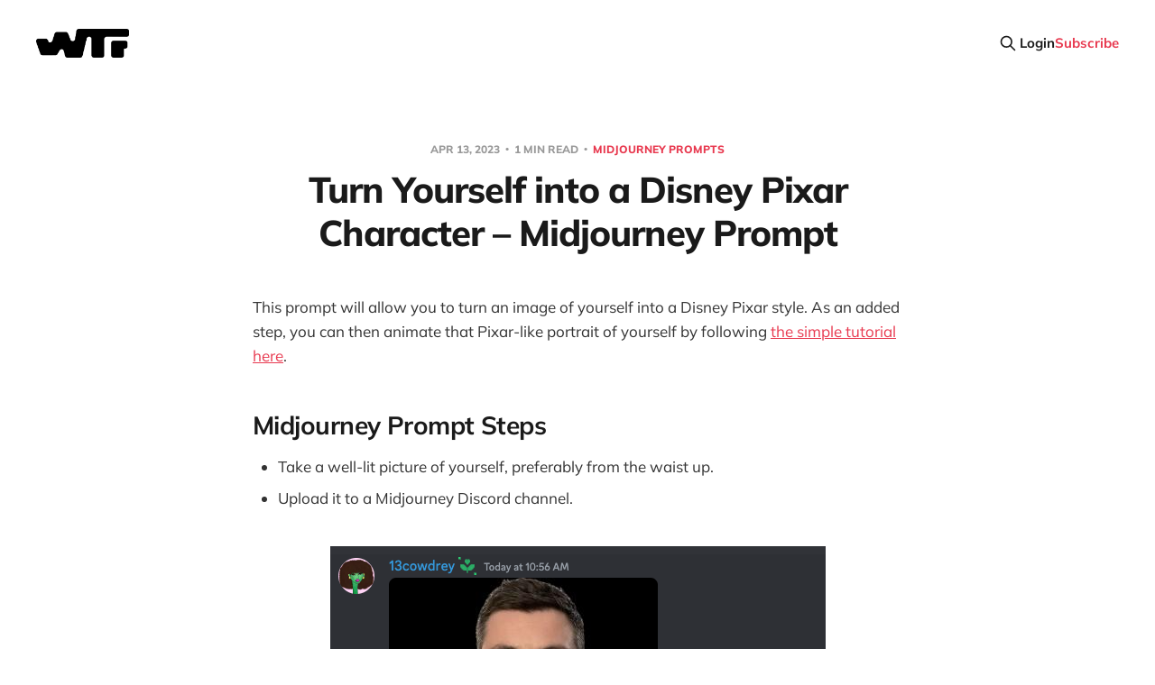

--- FILE ---
content_type: text/html; charset=utf-8
request_url: https://www.everydays.wtf/make-yourself-a-disney-pixar-character-midjourney-prompt/
body_size: 5278
content:
<!DOCTYPE html>
<html class="theme-light" lang="en">

<head>
    <meta charset="utf-8">
    <meta name="viewport" content="width=device-width, initial-scale=1">
    <title>Turn Yourself into a Disney Pixar Character – Midjourney Prompt</title>
    <link rel="stylesheet" href="https://www.everydays.wtf/assets/built/screen.css?v=4bfa8931f2">

    <meta name="description" content="Use this Midjourney prompt to turn yourself into a Disney Pixar character.">
    <link rel="icon" href="https://www.everydays.wtf/content/images/size/w256h256/format/jpeg/2023/02/WTF-3-1.jpg" type="image/jpeg">
    <link rel="canonical" href="https://www.everydays.wtf/make-yourself-a-disney-pixar-character-midjourney-prompt/">
    <meta name="referrer" content="no-referrer-when-downgrade">
    
    <meta property="og:site_name" content="WTF? w/ QuHarrison">
    <meta property="og:type" content="article">
    <meta property="og:title" content="Turn Yourself into a Disney Pixar Character – Midjourney Prompt">
    <meta property="og:description" content="Use this Midjourney prompt to turn yourself into a Disney Pixar character.">
    <meta property="og:url" content="https://www.everydays.wtf/make-yourself-a-disney-pixar-character-midjourney-prompt/">
    <meta property="og:image" content="https://www.everydays.wtf/content/images/size/w1200/2023/11/WTF-SOCIAL-1.jpg">
    <meta property="article:published_time" content="2023-04-13T16:30:01.000Z">
    <meta property="article:modified_time" content="2023-04-13T16:30:01.000Z">
    <meta property="article:tag" content="MidJourney Prompts">
    
    <meta property="article:publisher" content="https://www.facebook.com/quharrison">
    <meta name="twitter:card" content="summary_large_image">
    <meta name="twitter:title" content="Turn Yourself into a Disney Pixar Character – Midjourney Prompt">
    <meta name="twitter:description" content="Use this Midjourney prompt to turn yourself into a Disney Pixar character.">
    <meta name="twitter:url" content="https://www.everydays.wtf/make-yourself-a-disney-pixar-character-midjourney-prompt/">
    <meta name="twitter:image" content="https://www.everydays.wtf/content/images/size/w1200/2023/11/WTF-SOCIAL.jpg">
    <meta name="twitter:label1" content="Written by">
    <meta name="twitter:data1" content="Ryan Cowdrey">
    <meta name="twitter:label2" content="Filed under">
    <meta name="twitter:data2" content="MidJourney Prompts">
    <meta name="twitter:site" content="@quharrison">
    <meta property="og:image:width" content="1200">
    <meta property="og:image:height" content="675">
    
    <script type="application/ld+json">
{
    "@context": "https://schema.org",
    "@type": "Article",
    "publisher": {
        "@type": "Organization",
        "name": "WTF? w/ QuHarrison",
        "url": "https://www.everydays.wtf/",
        "logo": {
            "@type": "ImageObject",
            "url": "https://www.everydays.wtf/content/images/2023/08/wtf-logo-black-1.png"
        }
    },
    "author": {
        "@type": "Person",
        "name": "Ryan Cowdrey",
        "image": {
            "@type": "ImageObject",
            "url": "https://www.everydays.wtf/content/images/size/w1200/2022/09/DSC02467_Original.JPG",
            "width": 1200,
            "height": 800
        },
        "url": "https://www.everydays.wtf/author/ryan/",
        "sameAs": []
    },
    "headline": "Turn Yourself into a Disney Pixar Character – Midjourney Prompt",
    "url": "https://www.everydays.wtf/make-yourself-a-disney-pixar-character-midjourney-prompt/",
    "datePublished": "2023-04-13T16:30:01.000Z",
    "dateModified": "2023-04-13T16:30:01.000Z",
    "keywords": "MidJourney Prompts",
    "description": "This prompt will allow you to turn an image of yourself into a Disney Pixar style. As an added step, you can then animate that Pixar-like portrait of yourself by following the simple tutorial here.\n\n\nMidjourney Prompt Steps\n\n * Take a well-lit picture of yourself, preferably from the waist up.\n * Upload it to a Midjourney Discord channel.\n\n * Open the image and copy the link address.\n\n * Start an /imagine prompt in the Midjourney Discord.\n * Paste the image address. Then describe yourself in ult",
    "mainEntityOfPage": "https://www.everydays.wtf/make-yourself-a-disney-pixar-character-midjourney-prompt/"
}
    </script>

    <meta name="generator" content="Ghost 6.13">
    <link rel="alternate" type="application/rss+xml" title="WTF? w/ QuHarrison" href="https://www.everydays.wtf/rss/">
    <script defer src="https://cdn.jsdelivr.net/ghost/portal@~2.56/umd/portal.min.js" data-i18n="true" data-ghost="https://www.everydays.wtf/" data-key="f3128afa72386c86a3e37a250a" data-api="https://everydays.ghost.io/ghost/api/content/" data-locale="en" crossorigin="anonymous"></script><style id="gh-members-styles">.gh-post-upgrade-cta-content,
.gh-post-upgrade-cta {
    display: flex;
    flex-direction: column;
    align-items: center;
    font-family: -apple-system, BlinkMacSystemFont, 'Segoe UI', Roboto, Oxygen, Ubuntu, Cantarell, 'Open Sans', 'Helvetica Neue', sans-serif;
    text-align: center;
    width: 100%;
    color: #ffffff;
    font-size: 16px;
}

.gh-post-upgrade-cta-content {
    border-radius: 8px;
    padding: 40px 4vw;
}

.gh-post-upgrade-cta h2 {
    color: #ffffff;
    font-size: 28px;
    letter-spacing: -0.2px;
    margin: 0;
    padding: 0;
}

.gh-post-upgrade-cta p {
    margin: 20px 0 0;
    padding: 0;
}

.gh-post-upgrade-cta small {
    font-size: 16px;
    letter-spacing: -0.2px;
}

.gh-post-upgrade-cta a {
    color: #ffffff;
    cursor: pointer;
    font-weight: 500;
    box-shadow: none;
    text-decoration: underline;
}

.gh-post-upgrade-cta a:hover {
    color: #ffffff;
    opacity: 0.8;
    box-shadow: none;
    text-decoration: underline;
}

.gh-post-upgrade-cta a.gh-btn {
    display: block;
    background: #ffffff;
    text-decoration: none;
    margin: 28px 0 0;
    padding: 8px 18px;
    border-radius: 4px;
    font-size: 16px;
    font-weight: 600;
}

.gh-post-upgrade-cta a.gh-btn:hover {
    opacity: 0.92;
}</style><script async src="https://js.stripe.com/v3/"></script>
    <script defer src="https://cdn.jsdelivr.net/ghost/sodo-search@~1.8/umd/sodo-search.min.js" data-key="f3128afa72386c86a3e37a250a" data-styles="https://cdn.jsdelivr.net/ghost/sodo-search@~1.8/umd/main.css" data-sodo-search="https://everydays.ghost.io/" data-locale="en" crossorigin="anonymous"></script>
    
    <link href="https://www.everydays.wtf/webmentions/receive/" rel="webmention">
    <script defer src="/public/cards.min.js?v=4bfa8931f2"></script>
    <link rel="stylesheet" type="text/css" href="/public/cards.min.css?v=4bfa8931f2">
    <script defer src="/public/comment-counts.min.js?v=4bfa8931f2" data-ghost-comments-counts-api="https://www.everydays.wtf/members/api/comments/counts/"></script>
    <script defer src="/public/member-attribution.min.js?v=4bfa8931f2"></script>
    <script defer src="/public/ghost-stats.min.js?v=4bfa8931f2" data-stringify-payload="false" data-datasource="analytics_events" data-storage="localStorage" data-host="https://www.everydays.wtf/.ghost/analytics/api/v1/page_hit"  tb_site_uuid="68ee0949-1044-4228-bf05-76f63bfd0de1" tb_post_uuid="e2a62dd8-3de8-4d2d-96ea-f13e82379f7d" tb_post_type="post" tb_member_uuid="undefined" tb_member_status="undefined"></script><style>:root {--ghost-accent-color: #E8394F;}</style>
    <!-- Google tag (gtag.js) -->
<script async src="https://www.googletagmanager.com/gtag/js?id=G-2DZM08S0SR"></script>
<script>
  window.dataLayer = window.dataLayer || [];
  function gtag(){dataLayer.push(arguments);}
  gtag('js', new Date());

  gtag('config', 'G-2DZM08S0SR');
</script>
</head>

<body class='post-template tag-midjourney-prompts is-head-b--n--a'>
<div class="site">

    <header id="gh-head" class="gh-head gh-outer">
    <div class="gh-head-inner gh-inner">

        <div class="gh-head-brand">
            <div class="gh-head-brand-wrapper">
                <a class="gh-head-logo" href="https://www.everydays.wtf">
                        <img src="https://www.everydays.wtf/content/images/2023/08/wtf-logo-black-1.png" alt="WTF? w/ QuHarrison">
                </a>
            </div>
            <button class="gh-search gh-icon-btn" data-ghost-search><svg xmlns="http://www.w3.org/2000/svg" fill="none" viewBox="0 0 24 24" stroke="currentColor" stroke-width="2" width="20" height="20"><path stroke-linecap="round" stroke-linejoin="round" d="M21 21l-6-6m2-5a7 7 0 11-14 0 7 7 0 0114 0z"></path></svg></button>
            <button class="gh-burger"></button>
        </div>

        <nav class="gh-head-menu">
            
        </nav>

        <div class="gh-head-actions">
            <button class="gh-search gh-icon-btn" data-ghost-search><svg xmlns="http://www.w3.org/2000/svg" fill="none" viewBox="0 0 24 24" stroke="currentColor" stroke-width="2" width="20" height="20"><path stroke-linecap="round" stroke-linejoin="round" d="M21 21l-6-6m2-5a7 7 0 11-14 0 7 7 0 0114 0z"></path></svg></button>
                <button class="button-text menu-item members-login" data-portal="signin">Login</button>
                <button class="button-text menu-item menu-item-cta members-subscribe" data-portal="signup">Subscribe</button>
        </div>

    </div>
    </header>


    <div class="site-content">
        
<main class="site-main">

        <article class="single post tag-midjourney-prompts no-image">

    <header class="single-header gh-canvas">
        <div class="single-meta">
            <span class="single-meta-item single-meta-date">
                <time datetime="2023-04-13">
                    Apr 13, 2023
                </time>
            </span>
                <span class="single-meta-item single-meta-length">
                    1 min read
                </span>
                <span class="single-meta-item single-meta-tag">
                    <a class="post-tag post-tag-midjourney-prompts" href="/tag/midjourney-prompts/">
                        MidJourney Prompts
                    </a>
                </span>
        </div>

        <h1 class="single-title">Turn Yourself into a Disney Pixar Character – Midjourney Prompt</h1>


    </header>

    <div class="single-content gh-content gh-canvas">
        <p>This prompt will allow you to turn an image of yourself into a Disney Pixar style. As an added step, you can then animate that Pixar-like portrait of yourself by following <a href="https://youtu.be/kWu_zh2JFsU?t=170&ref=everydays.wtf">the simple tutorial here</a>.</p><h2 id="midjourney-prompt-steps"><strong>Midjourney Prompt Steps</strong></h2><ul><li>Take a well-lit picture of yourself, preferably from the waist up.</li><li>Upload it to a Midjourney Discord channel. </li></ul><figure class="kg-card kg-image-card"><img src="https://www.everydays.wtf/content/images/2023/04/Screen-Shot-2023-04-13-at-10.57.19-AM.png" class="kg-image" alt loading="lazy" width="549" height="402"></figure><ul><li>Open the image and copy the link address.</li></ul><figure class="kg-card kg-image-card"><img src="https://www.everydays.wtf/content/images/2023/04/Screen-Shot-2023-04-13-at-10.58.20-AM.png" class="kg-image" alt loading="lazy" width="970" height="846" srcset="https://www.everydays.wtf/content/images/size/w600/2023/04/Screen-Shot-2023-04-13-at-10.58.20-AM.png 600w, https://www.everydays.wtf/content/images/2023/04/Screen-Shot-2023-04-13-at-10.58.20-AM.png 970w" sizes="(min-width: 720px) 720px"></figure><ul><li>Start an /imagine prompt in the Midjourney Discord.</li><li>Paste the image address. Then describe yourself in ultra-detail. The more, the better. And end the prompt with "in the style of a Disney Pixar character."</li></ul><figure class="kg-card kg-image-card"><img src="https://www.everydays.wtf/content/images/2023/04/Screen-Shot-2023-04-13-at-11.06.01-AM.png" class="kg-image" alt loading="lazy" width="1094" height="563" srcset="https://www.everydays.wtf/content/images/size/w600/2023/04/Screen-Shot-2023-04-13-at-11.06.01-AM.png 600w, https://www.everydays.wtf/content/images/size/w1000/2023/04/Screen-Shot-2023-04-13-at-11.06.01-AM.png 1000w, https://www.everydays.wtf/content/images/2023/04/Screen-Shot-2023-04-13-at-11.06.01-AM.png 1094w" sizes="(min-width: 720px) 720px"></figure><p><em><strong>Prompt Format:</strong> </em>[headshot media link] [detailed description of self] in the style of a Disney Pixar character.</p><ul><li>Press Enter and generate images.</li><li>Reroll the Midjourney output until you find one you're satisfied with.</li></ul><figure class="kg-card kg-image-card"><img src="https://www.everydays.wtf/content/images/2023/04/Screen-Shot-2023-04-13-at-11.18.22-AM.png" class="kg-image" alt loading="lazy" width="1120" height="509" srcset="https://www.everydays.wtf/content/images/size/w600/2023/04/Screen-Shot-2023-04-13-at-11.18.22-AM.png 600w, https://www.everydays.wtf/content/images/size/w1000/2023/04/Screen-Shot-2023-04-13-at-11.18.22-AM.png 1000w, https://www.everydays.wtf/content/images/2023/04/Screen-Shot-2023-04-13-at-11.18.22-AM.png 1120w" sizes="(min-width: 720px) 720px"></figure><ul><li>Once you find the version you like, upscale it.</li></ul><figure class="kg-card kg-image-card"><img src="https://www.everydays.wtf/content/images/2023/04/Screen-Shot-2023-04-13-at-11.22.56-AM.png" class="kg-image" alt loading="lazy" width="1120" height="554" srcset="https://www.everydays.wtf/content/images/size/w600/2023/04/Screen-Shot-2023-04-13-at-11.22.56-AM.png 600w, https://www.everydays.wtf/content/images/size/w1000/2023/04/Screen-Shot-2023-04-13-at-11.22.56-AM.png 1000w, https://www.everydays.wtf/content/images/2023/04/Screen-Shot-2023-04-13-at-11.22.56-AM.png 1120w" sizes="(min-width: 720px) 720px"></figure><ul><li><strong>Download the Disney Pixar version of yourself.</strong></li></ul><p>If you'd like to create an animated version of this character, then <a href="https://youtu.be/kWu_zh2JFsU?t=170&ref=everydays.wtf">follow the simple steps in this video</a>.</p>
    </div>

    <div class="gh-canvas">
    <footer class="single-footer">

        <div class="single-footer-left">
            <div class="navigation navigation-previous">
                <a class="navigation-link" href="/210/" aria-label="Previous post">
                    <svg xmlns="http://www.w3.org/2000/svg" viewBox="0 0 32 32" fill="currentColor" class="icon navigation-icon">
    <path d="M26.667 14.667v2.667h-16L18 24.667l-1.893 1.893L5.547 16l10.56-10.56L18 7.333l-7.333 7.333h16z"></path>
</svg>                </a>
            </div>
        </div>

        <div class="single-footer-middle">
            <div class="single-footer-top">
                <h3 class="single-footer-title">Published by:</h3>
                <div class="author-list">
                    <div class="author-image-placeholder u-placeholder square">
                        <a href="/author/ryan/" title="Ryan Cowdrey">
                            <img class="author-image u-object-fit" src="/content/images/size/w150/2022/09/DSC02467_Original.JPG" alt="Ryan Cowdrey" loading="lazy">
                        </a>
                    </div>
                </div>
            </div>
        </div>

        <div class="single-footer-right">
            <div class="navigation navigation-next">
                <a class="navigation-link" href="/211/" aria-label="Next post">
                    <svg xmlns="http://www.w3.org/2000/svg" viewBox="0 0 32 32" fill="currentColor" class="icon navigation-icon">
    <path d="M5.333 14.667v2.667h16L14 24.667l1.893 1.893L26.453 16 15.893 5.44 14 7.333l7.333 7.333h-16z"></path>
</svg>                </a>
            </div>
        </div>

    </footer>
    </div>

</article>
            <section class="related-wrapper gh-canvas">
        <h3 class="related-title">You might also like...</h3>
        <div class="related-feed">
                <article class="feed public post no-image">

    <div class="feed-calendar">
        <div class="feed-calendar-month">
            Apr
        </div>
        <div class="feed-calendar-day">
            24
        </div>
    </div>

    <h2 class="feed-title">How to Use Midjourney Better than 99% of People</h2>

    <div class="feed-right">
        <svg xmlns="http://www.w3.org/2000/svg" viewBox="0 0 32 32" fill="currentColor" class="icon icon-star">
    <path d="M16 23.027L24.24 28l-2.187-9.373 7.28-6.307-9.587-.827-3.747-8.827-3.747 8.827-9.587.827 7.267 6.307L7.759 28l8.24-4.973z"></path>
</svg>        <div class="feed-length">
            3 min read
        </div>
    </div>

    <svg xmlns="http://www.w3.org/2000/svg" viewBox="0 0 32 32" fill="currentColor" class="icon feed-icon">
    <path d="M11.453 22.107L17.56 16l-6.107-6.12L13.333 8l8 8-8 8-1.88-1.893z"></path>
</svg>
    <a class="u-permalink" href="/218/" aria-label="How to Use Midjourney Better than 99% of People"></a>

</article>                <article class="feed public post no-image">

    <div class="feed-calendar">
        <div class="feed-calendar-month">
            Mar
        </div>
        <div class="feed-calendar-day">
            17
        </div>
    </div>

    <h2 class="feed-title">Dragonball Cat – Midjourney Prompt</h2>

    <div class="feed-right">
        <svg xmlns="http://www.w3.org/2000/svg" viewBox="0 0 32 32" fill="currentColor" class="icon icon-star">
    <path d="M16 23.027L24.24 28l-2.187-9.373 7.28-6.307-9.587-.827-3.747-8.827-3.747 8.827-9.587.827 7.267 6.307L7.759 28l8.24-4.973z"></path>
</svg>        <div class="feed-length">
            1 min read
        </div>
    </div>

    <svg xmlns="http://www.w3.org/2000/svg" viewBox="0 0 32 32" fill="currentColor" class="icon feed-icon">
    <path d="M11.453 22.107L17.56 16l-6.107-6.12L13.333 8l8 8-8 8-1.88-1.893z"></path>
</svg>
    <a class="u-permalink" href="/dragonball-cat-midjourney-prompt/" aria-label="Dragonball Cat – Midjourney Prompt"></a>

</article>                <article class="feed public post no-image">

    <div class="feed-calendar">
        <div class="feed-calendar-month">
            Mar
        </div>
        <div class="feed-calendar-day">
            12
        </div>
    </div>

    <h2 class="feed-title">Midjourney Styles &amp; Keyword Reference</h2>

    <div class="feed-right">
        <svg xmlns="http://www.w3.org/2000/svg" viewBox="0 0 32 32" fill="currentColor" class="icon icon-star">
    <path d="M16 23.027L24.24 28l-2.187-9.373 7.28-6.307-9.587-.827-3.747-8.827-3.747 8.827-9.587.827 7.267 6.307L7.759 28l8.24-4.973z"></path>
</svg>        <div class="feed-length">
            1 min read
        </div>
    </div>

    <svg xmlns="http://www.w3.org/2000/svg" viewBox="0 0 32 32" fill="currentColor" class="icon feed-icon">
    <path d="M11.453 22.107L17.56 16l-6.107-6.12L13.333 8l8 8-8 8-1.88-1.893z"></path>
</svg>
    <a class="u-permalink" href="/181/" aria-label="Midjourney Styles &amp; Keyword Reference"></a>

</article>                <article class="feed public post no-image">

    <div class="feed-calendar">
        <div class="feed-calendar-month">
            Mar
        </div>
        <div class="feed-calendar-day">
            01
        </div>
    </div>

    <h2 class="feed-title">Galactic Rocks - MidJourney Prompt</h2>

    <div class="feed-right">
        <svg xmlns="http://www.w3.org/2000/svg" viewBox="0 0 32 32" fill="currentColor" class="icon icon-star">
    <path d="M16 23.027L24.24 28l-2.187-9.373 7.28-6.307-9.587-.827-3.747-8.827-3.747 8.827-9.587.827 7.267 6.307L7.759 28l8.24-4.973z"></path>
</svg>        <div class="feed-length">
            1 min read
        </div>
    </div>

    <svg xmlns="http://www.w3.org/2000/svg" viewBox="0 0 32 32" fill="currentColor" class="icon feed-icon">
    <path d="M11.453 22.107L17.56 16l-6.107-6.12L13.333 8l8 8-8 8-1.88-1.893z"></path>
</svg>
    <a class="u-permalink" href="/galactic-rocks-midjourney-prompt/" aria-label="Galactic Rocks - MidJourney Prompt"></a>

</article>        </div>
    </section>

            <section class="gh-comments gh-canvas">
        <header class="gh-comments-header">
            <h3 class="gh-comments-title related-title">Member discussion</h3>
            <script
    data-ghost-comment-count="64382476f676e9003df9a792"
    data-ghost-comment-count-empty=""
    data-ghost-comment-count-singular="comment"
    data-ghost-comment-count-plural="comments"
    data-ghost-comment-count-tag="span"
    data-ghost-comment-count-class-name="gh-comments-count"
    data-ghost-comment-count-autowrap="true"
>
</script>
        </header>
        
        <script defer src="https://cdn.jsdelivr.net/ghost/comments-ui@~1.3/umd/comments-ui.min.js" data-locale="en" data-ghost-comments="https://www.everydays.wtf/" data-api="https://everydays.ghost.io/ghost/api/content/" data-admin="https://everydays.ghost.io/ghost/" data-key="f3128afa72386c86a3e37a250a" data-title="" data-count="false" data-post-id="64382476f676e9003df9a792" data-color-scheme="auto" data-avatar-saturation="60" data-accent-color="#E8394F" data-comments-enabled="all" data-publication="WTF? w/ QuHarrison" crossorigin="anonymous"></script>
    
    </section>

</main>
    </div>

    <footer class="gh-foot gh-outer">
        <div class="gh-foot-inner gh-inner">
            <div class="gh-copyright">
                WTF? w/ QuHarrison © 2026
            </div>
            <nav class="gh-foot-menu">
                <ul class="nav">
    <li class="nav-about"><a href="https://www.everydays.wtf/about/">About</a></li>
    <li class="nav-youtube"><a href="https://www.youtube.com/channel/UCUSWytnQqUt09vpB9AdGQ4g">YouTube</a></li>
    <li class="nav-sign-up"><a href="#/portal/">Sign up</a></li>
</ul>

            </nav>
            <div class="gh-powered-by">
                <a href="https://ghost.org/" target="_blank" rel="noopener">Powered by Ghost</a>
            </div>
        </div>
    </footer>

</div>

    <div class="pswp" tabindex="-1" role="dialog" aria-hidden="true">
    <div class="pswp__bg"></div>

    <div class="pswp__scroll-wrap">
        <div class="pswp__container">
            <div class="pswp__item"></div>
            <div class="pswp__item"></div>
            <div class="pswp__item"></div>
        </div>

        <div class="pswp__ui pswp__ui--hidden">
            <div class="pswp__top-bar">
                <div class="pswp__counter"></div>

                <button class="pswp__button pswp__button--close" title="Close (Esc)"></button>
                <button class="pswp__button pswp__button--share" title="Share"></button>
                <button class="pswp__button pswp__button--fs" title="Toggle fullscreen"></button>
                <button class="pswp__button pswp__button--zoom" title="Zoom in/out"></button>

                <div class="pswp__preloader">
                    <div class="pswp__preloader__icn">
                        <div class="pswp__preloader__cut">
                            <div class="pswp__preloader__donut"></div>
                        </div>
                    </div>
                </div>
            </div>

            <div class="pswp__share-modal pswp__share-modal--hidden pswp__single-tap">
                <div class="pswp__share-tooltip"></div>
            </div>

            <button class="pswp__button pswp__button--arrow--left" title="Previous (arrow left)"></button>
            <button class="pswp__button pswp__button--arrow--right" title="Next (arrow right)"></button>

            <div class="pswp__caption">
                <div class="pswp__caption__center"></div>
            </div>
        </div>
    </div>
</div>
<script
    src="https://code.jquery.com/jquery-3.5.1.min.js"
    integrity="sha256-9/aliU8dGd2tb6OSsuzixeV4y/faTqgFtohetphbbj0="
    crossorigin="anonymous">
</script>
<script src='https://www.everydays.wtf/assets/built/main.min.js?v=4bfa8931f2'></script>



</body>
</html>